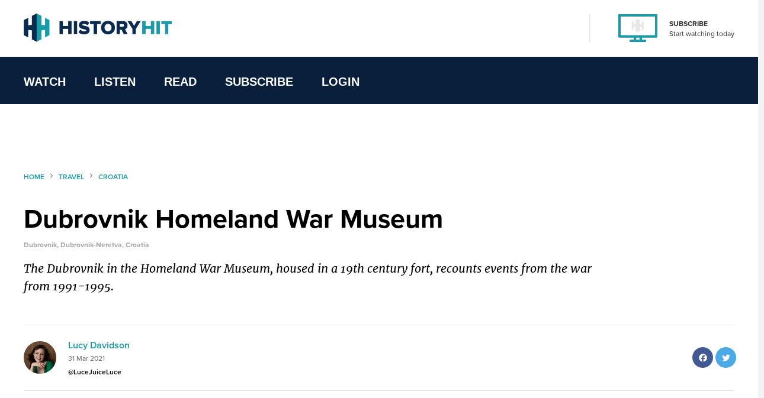

--- FILE ---
content_type: text/html; charset=UTF-8
request_url: https://www.historyhit.com/locations/dubrovnik-homeland-war-museum/
body_size: 14133
content:
<!doctype html>
<html lang="en-GB">
  <head>
    <!-- scout monitoring -->
<meta charset="utf-8">
<meta http-equiv="x-ua-compatible" content="ie=edge">
<meta name="viewport" content="width=device-width, initial-scale=1, shrink-to-fit=no">

<link rel="apple-touch-icon" sizes="57x57" href="/app/themes/history/favicon/apple-icon-57x57.png?x81146">
<link rel="apple-touch-icon" sizes="60x60" href="/app/themes/history/favicon/apple-icon-60x60.png?x81146">
<link rel="apple-touch-icon" sizes="72x72" href="/app/themes/history/favicon/apple-icon-72x72.png?x81146">
<link rel="apple-touch-icon" sizes="76x76" href="/app/themes/history/favicon/apple-icon-76x76.png?x81146">
<link rel="apple-touch-icon" sizes="114x114" href="/app/themes/history/favicon/apple-icon-114x114.png?x81146">
<link rel="apple-touch-icon" sizes="120x120" href="/app/themes/history/favicon/apple-icon-120x120.png?x81146">
<link rel="apple-touch-icon" sizes="144x144" href="/app/themes/history/favicon/apple-icon-144x144.png?x81146">
<link rel="apple-touch-icon" sizes="152x152" href="/app/themes/history/favicon/apple-icon-152x152.png?x81146">
<link rel="apple-touch-icon" sizes="180x180" href="/app/themes/history/favicon/apple-icon-180x180.png?x81146">
<link rel="icon" type="image/png" sizes="192x192"  href="/app/themes/history/favicon/android-icon-192x192.png?x81146">
<link rel="icon" type="image/png" sizes="32x32" href="/app/themes/history/favicon/favicon-32x32.png?x81146">
<link rel="icon" type="image/png" sizes="96x96" href="/app/themes/history/favicon/favicon-96x96.png?x81146">
<link rel="icon" type="image/png" sizes="16x16" href="/app/themes/history/favicon/favicon-16x16.png?x81146">
<link rel="manifest" href="/app/themes/history/favicon/manifest.json?x81146">
<meta name="msapplication-TileColor" content="#ffffff">
<meta name="msapplication-TileImage" content="/app/themes/history/favicon/ms-icon-144x144.png">
<meta name="theme-color" content="#ffffff">

<meta name="facebook-domain-verification" content="65zsb8w69fv8od48tsrgupu874bohx" />

<meta property="og:locale" content="en_GB" />
  <meta property="og:type" content="website" />
  <meta property="og:site_name" content="History Hit" />

  
  
  
  
  

      <meta name="description" content="The Dubrovnik in the Homeland War Museum tells the story of the Croatian War of Independence which was fought between 1991-1995. The museum documents..."/>
  
  
      <meta property="og:title" content="Dubrovnik Homeland War Museum" />
    <meta name="twitter:title" content="Dubrovnik Homeland War Museum" />
  
      <meta property="og:url" content="https://www.historyhit.com/locations/dubrovnik-homeland-war-museum/" />
  
      <meta property="og:description" content="The Dubrovnik in the Homeland War Museum tells the story of the Croatian War of Independence which was fought between 1991-1995. The museum documents..." />
    <meta name="twitter:description" content="The Dubrovnik in the Homeland War Museum tells the story of the Croatian War of Independence which was fought between 1991-1995. The museum documents..." />
  
      <meta property="og:image:width" content="1200" />
    <meta property="og:image:height" content="630" />
    <meta name="twitter:card" content="summary_large_image" />
    <meta property="og:image" content="https://www.historyhit.com/app/uploads/2020/11/Homeland-War-Museum-Dubrovnik-Shuttershock.jpg" />
    <meta name="twitter:image" content="https://www.historyhit.com/app/uploads/2020/11/Homeland-War-Museum-Dubrovnik-Shuttershock.jpg" />
    <meta property="og:image:secure_url" content="https://www.historyhit.com/app/uploads/2020/11/Homeland-War-Museum-Dubrovnik-Shuttershock.jpg" />
  
  
      <script type="application/ld+json">
      {
      "@context": "https://schema.org",
      "@type": "Article",
      "mainEntityOfPage": {
        "@type": "WebPage",
        "@id": "https://www.historyhit.com/locations/dubrovnik-homeland-war-museum/"
      },
      "headline": "Dubrovnik Homeland War Museum",
      "image": "https://www.historyhit.com/app/uploads/2020/11/Homeland-War-Museum-Dubrovnik-Shuttershock.jpg",
      "author": {
        "@type": "Person",
        "name": "Lucy Davidson"
      },
      "publisher": {
         "name": "History Hit",
         "@type": "Organization",
         "logo": {
            "@type": "ImageObject",
            "url": "https://www.historyhit.com/app/uploads/2020/09/Logo_Dark-e1624377321159.png"
         }
      },
      "isAccessibleForFree": "True",
      "hasPart":
        {
        "@type": "WebPageElement",
        "isAccessibleForFree": "True",
        "cssSelector" : ".panel--content"
        }
      }
    </script> 
  
<!--

Structured Data

-->
<script type="application/ld+json">
{
	"@context": "http://schema.org",
	"@type": "Organization",
	"name": "History Hit",
	"image": "https://www.historyhit.com/app/uploads/2020/10/Horizontal_Logo_Light-google-play-store.jpg",
	"logo": "https://historyhit.com/app/uploads/2020/09/Logo_Dark.png",
	"url": "https://historyhit.com",
	"sameAs": ["https://twitter.com/historyhit","https://www.facebook.com/HistoryHit/","https://www.instagram.com/historyhit/"]
}
</script>


<!-- Add map icon url to window so we can use it -->
<script type="text/javascript">
  window.mapIconUrl = "https://www.historyhit.com/app/themes/history/dist/images/map-icon.png";
  window.loginEndpoint = 'https://login.historyhit.com';
  window.prices = {"gbp":{"text":"gbp","symbol":"\u00a3","monthly_per_month":"7.99","yearly_per_year":"59.99","suffix":"","monthly_per_day":"0.26","yearly_per_month":"4.99","yearly_per_day":"0.16"},"eur":{"text":"eur","symbol":"\u20ac","monthly_per_month":"7.99","yearly_per_year":"59.99","suffix":"","monthly_per_day":"0.26","yearly_per_month":"4.99","yearly_per_day":"0.16"},"usd":{"text":"usd","symbol":"$","monthly_per_month":"7.99","yearly_per_year":"59.99","suffix":"USD","monthly_per_day":"0.26","yearly_per_month":"4.99","yearly_per_day":"0.16"},"cad":{"text":"cad","symbol":"$","monthly_per_month":"13.99","yearly_per_year":"99.99","suffix":"CAD","monthly_per_day":"0.46","yearly_per_month":"8.33","yearly_per_day":"0.27"},"aud":{"text":"aud","symbol":"$","monthly_per_month":"15.99","yearly_per_year":"114.99","suffix":"AUD","monthly_per_day":"0.53","yearly_per_month":"9.58","yearly_per_day":"0.31"},"nzd":{"text":"nzd","symbol":"$","monthly_per_month":"15.99","yearly_per_year":"124.99","suffix":"NZD","monthly_per_day":"0.53","yearly_per_month":"10.41","yearly_per_day":"0.34"}};
</script>

<!-- Klaviyo -->
<script async type='text/javascript' src='https://static.klaviyo.com/onsite/js/WYzGFd/klaviyo.js?company_id=WYzGFd'></script>
<script type="text/javascript">
  //Initialize Klaviyo object on page load
  !function(){if(!window.klaviyo){window._klOnsite=window._klOnsite||[];try{window.klaviyo=new Proxy({},{get:function(n,i){return"push"===i?function(){var n;(n=window._klOnsite).push.apply(n,arguments)}:function(){for(var n=arguments.length,o=new Array(n),w=0;w<n;w++)o[w]=arguments[w];var t="function"==typeof o[o.length-1]?o.pop():void 0,e=new Promise((function(n){window._klOnsite.push([i].concat(o,[function(i){t&&t(i),n(i)}]))}));return e}}})}catch(n){window.klaviyo=window.klaviyo||[],window.klaviyo.push=function(){var n;(n=window._klOnsite).push.apply(n,arguments)}}}}();
</script>

<meta name='robots' content='max-image-preview:large' />
<link rel='dns-prefetch' href='//js-eu1.hs-scripts.com' />
<link rel='dns-prefetch' href='//www.historyhit.com' />
<link rel='dns-prefetch' href='//cdn.jsdelivr.net' />
<link rel="stylesheet" href="https://www.historyhit.com/app/cache/minify/c2791.css?x81146" media="all" />

<style id='global-styles-inline-css' type='text/css'>
body{--wp--preset--color--black: #000000;--wp--preset--color--cyan-bluish-gray: #abb8c3;--wp--preset--color--white: #ffffff;--wp--preset--color--pale-pink: #f78da7;--wp--preset--color--vivid-red: #cf2e2e;--wp--preset--color--luminous-vivid-orange: #ff6900;--wp--preset--color--luminous-vivid-amber: #fcb900;--wp--preset--color--light-green-cyan: #7bdcb5;--wp--preset--color--vivid-green-cyan: #00d084;--wp--preset--color--pale-cyan-blue: #8ed1fc;--wp--preset--color--vivid-cyan-blue: #0693e3;--wp--preset--color--vivid-purple: #9b51e0;--wp--preset--gradient--vivid-cyan-blue-to-vivid-purple: linear-gradient(135deg,rgba(6,147,227,1) 0%,rgb(155,81,224) 100%);--wp--preset--gradient--light-green-cyan-to-vivid-green-cyan: linear-gradient(135deg,rgb(122,220,180) 0%,rgb(0,208,130) 100%);--wp--preset--gradient--luminous-vivid-amber-to-luminous-vivid-orange: linear-gradient(135deg,rgba(252,185,0,1) 0%,rgba(255,105,0,1) 100%);--wp--preset--gradient--luminous-vivid-orange-to-vivid-red: linear-gradient(135deg,rgba(255,105,0,1) 0%,rgb(207,46,46) 100%);--wp--preset--gradient--very-light-gray-to-cyan-bluish-gray: linear-gradient(135deg,rgb(238,238,238) 0%,rgb(169,184,195) 100%);--wp--preset--gradient--cool-to-warm-spectrum: linear-gradient(135deg,rgb(74,234,220) 0%,rgb(151,120,209) 20%,rgb(207,42,186) 40%,rgb(238,44,130) 60%,rgb(251,105,98) 80%,rgb(254,248,76) 100%);--wp--preset--gradient--blush-light-purple: linear-gradient(135deg,rgb(255,206,236) 0%,rgb(152,150,240) 100%);--wp--preset--gradient--blush-bordeaux: linear-gradient(135deg,rgb(254,205,165) 0%,rgb(254,45,45) 50%,rgb(107,0,62) 100%);--wp--preset--gradient--luminous-dusk: linear-gradient(135deg,rgb(255,203,112) 0%,rgb(199,81,192) 50%,rgb(65,88,208) 100%);--wp--preset--gradient--pale-ocean: linear-gradient(135deg,rgb(255,245,203) 0%,rgb(182,227,212) 50%,rgb(51,167,181) 100%);--wp--preset--gradient--electric-grass: linear-gradient(135deg,rgb(202,248,128) 0%,rgb(113,206,126) 100%);--wp--preset--gradient--midnight: linear-gradient(135deg,rgb(2,3,129) 0%,rgb(40,116,252) 100%);--wp--preset--duotone--dark-grayscale: url('#wp-duotone-dark-grayscale');--wp--preset--duotone--grayscale: url('#wp-duotone-grayscale');--wp--preset--duotone--purple-yellow: url('#wp-duotone-purple-yellow');--wp--preset--duotone--blue-red: url('#wp-duotone-blue-red');--wp--preset--duotone--midnight: url('#wp-duotone-midnight');--wp--preset--duotone--magenta-yellow: url('#wp-duotone-magenta-yellow');--wp--preset--duotone--purple-green: url('#wp-duotone-purple-green');--wp--preset--duotone--blue-orange: url('#wp-duotone-blue-orange');--wp--preset--font-size--small: 13px;--wp--preset--font-size--medium: 20px;--wp--preset--font-size--large: 36px;--wp--preset--font-size--x-large: 42px;}.has-black-color{color: var(--wp--preset--color--black) !important;}.has-cyan-bluish-gray-color{color: var(--wp--preset--color--cyan-bluish-gray) !important;}.has-white-color{color: var(--wp--preset--color--white) !important;}.has-pale-pink-color{color: var(--wp--preset--color--pale-pink) !important;}.has-vivid-red-color{color: var(--wp--preset--color--vivid-red) !important;}.has-luminous-vivid-orange-color{color: var(--wp--preset--color--luminous-vivid-orange) !important;}.has-luminous-vivid-amber-color{color: var(--wp--preset--color--luminous-vivid-amber) !important;}.has-light-green-cyan-color{color: var(--wp--preset--color--light-green-cyan) !important;}.has-vivid-green-cyan-color{color: var(--wp--preset--color--vivid-green-cyan) !important;}.has-pale-cyan-blue-color{color: var(--wp--preset--color--pale-cyan-blue) !important;}.has-vivid-cyan-blue-color{color: var(--wp--preset--color--vivid-cyan-blue) !important;}.has-vivid-purple-color{color: var(--wp--preset--color--vivid-purple) !important;}.has-black-background-color{background-color: var(--wp--preset--color--black) !important;}.has-cyan-bluish-gray-background-color{background-color: var(--wp--preset--color--cyan-bluish-gray) !important;}.has-white-background-color{background-color: var(--wp--preset--color--white) !important;}.has-pale-pink-background-color{background-color: var(--wp--preset--color--pale-pink) !important;}.has-vivid-red-background-color{background-color: var(--wp--preset--color--vivid-red) !important;}.has-luminous-vivid-orange-background-color{background-color: var(--wp--preset--color--luminous-vivid-orange) !important;}.has-luminous-vivid-amber-background-color{background-color: var(--wp--preset--color--luminous-vivid-amber) !important;}.has-light-green-cyan-background-color{background-color: var(--wp--preset--color--light-green-cyan) !important;}.has-vivid-green-cyan-background-color{background-color: var(--wp--preset--color--vivid-green-cyan) !important;}.has-pale-cyan-blue-background-color{background-color: var(--wp--preset--color--pale-cyan-blue) !important;}.has-vivid-cyan-blue-background-color{background-color: var(--wp--preset--color--vivid-cyan-blue) !important;}.has-vivid-purple-background-color{background-color: var(--wp--preset--color--vivid-purple) !important;}.has-black-border-color{border-color: var(--wp--preset--color--black) !important;}.has-cyan-bluish-gray-border-color{border-color: var(--wp--preset--color--cyan-bluish-gray) !important;}.has-white-border-color{border-color: var(--wp--preset--color--white) !important;}.has-pale-pink-border-color{border-color: var(--wp--preset--color--pale-pink) !important;}.has-vivid-red-border-color{border-color: var(--wp--preset--color--vivid-red) !important;}.has-luminous-vivid-orange-border-color{border-color: var(--wp--preset--color--luminous-vivid-orange) !important;}.has-luminous-vivid-amber-border-color{border-color: var(--wp--preset--color--luminous-vivid-amber) !important;}.has-light-green-cyan-border-color{border-color: var(--wp--preset--color--light-green-cyan) !important;}.has-vivid-green-cyan-border-color{border-color: var(--wp--preset--color--vivid-green-cyan) !important;}.has-pale-cyan-blue-border-color{border-color: var(--wp--preset--color--pale-cyan-blue) !important;}.has-vivid-cyan-blue-border-color{border-color: var(--wp--preset--color--vivid-cyan-blue) !important;}.has-vivid-purple-border-color{border-color: var(--wp--preset--color--vivid-purple) !important;}.has-vivid-cyan-blue-to-vivid-purple-gradient-background{background: var(--wp--preset--gradient--vivid-cyan-blue-to-vivid-purple) !important;}.has-light-green-cyan-to-vivid-green-cyan-gradient-background{background: var(--wp--preset--gradient--light-green-cyan-to-vivid-green-cyan) !important;}.has-luminous-vivid-amber-to-luminous-vivid-orange-gradient-background{background: var(--wp--preset--gradient--luminous-vivid-amber-to-luminous-vivid-orange) !important;}.has-luminous-vivid-orange-to-vivid-red-gradient-background{background: var(--wp--preset--gradient--luminous-vivid-orange-to-vivid-red) !important;}.has-very-light-gray-to-cyan-bluish-gray-gradient-background{background: var(--wp--preset--gradient--very-light-gray-to-cyan-bluish-gray) !important;}.has-cool-to-warm-spectrum-gradient-background{background: var(--wp--preset--gradient--cool-to-warm-spectrum) !important;}.has-blush-light-purple-gradient-background{background: var(--wp--preset--gradient--blush-light-purple) !important;}.has-blush-bordeaux-gradient-background{background: var(--wp--preset--gradient--blush-bordeaux) !important;}.has-luminous-dusk-gradient-background{background: var(--wp--preset--gradient--luminous-dusk) !important;}.has-pale-ocean-gradient-background{background: var(--wp--preset--gradient--pale-ocean) !important;}.has-electric-grass-gradient-background{background: var(--wp--preset--gradient--electric-grass) !important;}.has-midnight-gradient-background{background: var(--wp--preset--gradient--midnight) !important;}.has-small-font-size{font-size: var(--wp--preset--font-size--small) !important;}.has-medium-font-size{font-size: var(--wp--preset--font-size--medium) !important;}.has-large-font-size{font-size: var(--wp--preset--font-size--large) !important;}.has-x-large-font-size{font-size: var(--wp--preset--font-size--x-large) !important;}
</style>
<link rel="stylesheet" href="https://www.historyhit.com/app/cache/minify/53dc8.css?x81146" media="all" />

<link rel='stylesheet' id='select2-css'  href='https://cdn.jsdelivr.net/npm/select2@4.1.0-rc.0/dist/css/select2.min.css?ver=5.9.9' type='text/css' media='all' />
<link rel="https://api.w.org/" href="https://www.historyhit.com/wp-json/" /><link rel="alternate" type="application/json" href="https://www.historyhit.com/wp-json/wp/v2/sites/5146766" /><link rel="EditURI" type="application/rsd+xml" title="RSD" href="https://www.historyhit.com/wp/xmlrpc.php?rsd" />
<link rel="wlwmanifest" type="application/wlwmanifest+xml" href="https://www.historyhit.com/wp/wp-includes/wlwmanifest.xml" /> 
<meta name="generator" content="WordPress 5.9.9" />
<link rel="canonical" href="https://www.historyhit.com/locations/dubrovnik-homeland-war-museum/" />
<link rel='shortlink' href='https://www.historyhit.com/?p=5146766' />
<link rel="alternate" type="application/json+oembed" href="https://www.historyhit.com/wp-json/oembed/1.0/embed?url=https%3A%2F%2Fwww.historyhit.com%2Flocations%2Fdubrovnik-homeland-war-museum%2F" />
<link rel="alternate" type="text/xml+oembed" href="https://www.historyhit.com/wp-json/oembed/1.0/embed?url=https%3A%2F%2Fwww.historyhit.com%2Flocations%2Fdubrovnik-homeland-war-museum%2F&#038;format=xml" />
<meta name="google-site-verification" content="c2OSq0I-RSSK_czn5-DkMj15jbaQ79JrhYCX2I9i4V8" />


<!-- Google Tag Manager -->
<script>(function(w,d,s,l,i){w[l]=w[l]||[];w[l].push({'gtm.start':
new Date().getTime(),event:'gtm.js'});var f=d.getElementsByTagName(s)[0],
j=d.createElement(s),dl=l!='dataLayer'?'&l='+l:'';j.async=true;j.src=
'https://www.googletagmanager.com/gtm.js?id='+i+dl;f.parentNode.insertBefore(j,f);
})(window,document,'script','dataLayer','GTM-5PS3ZL3');</script>
<!-- End Google Tag Manager -->

<!-- Google Tag Manager (noscript) -->
<noscript><iframe src="https://www.googletagmanager.com/ns.html?id=GTM-5J69TQ9" height="0" width="0" style="display:none;visibility:hidden"></iframe></noscript>
<!-- End Google Tag Manager (noscript) -->
<noscript><img height="1" width="1" style="display:none"
   src="https://www.facebook.com/tr?id=1880852418846118&ev=PageView&noscript=1"
  /></noscript>
<script src="//static.ads-twitter.com/oct.js" type="text/javascript"></script>
<script type="text/javascript">twttr.conversion.trackPid('o8y4d', { tw_sale_amount: 0, tw_order_quantity: 0 });</script>
<noscript>
<img height="1" width="1" style="display:none;" alt="" src="https://analytics.twitter.com/i/adsct?txn_id=o8y4d&p_id=Twitter&tw_sale_amount=0&tw_order_quantity=0" />
<img height="1" width="1" style="display:none;" alt="" src="//t.co/i/adsct?txn_id=o8y4d&p_id=Twitter&tw_sale_amount=0&tw_order_quantity=0" />
</noscript>
<!-- Hotjar Tracking Code for https://historyhit.com/ -->
<script>
    (function(h,o,t,j,a,r){
        h.hj=h.hj||function(){(h.hj.q=h.hj.q||[]).push(arguments)};
        h._hjSettings={hjid:2758242,hjsv:6};
        a=o.getElementsByTagName('head')[0];
        r=o.createElement('script');r.async=1;
        r.src=t+h._hjSettings.hjid+j+h._hjSettings.hjsv;
        a.appendChild(r);
    })(window,document,'https://static.hotjar.com/c/hotjar-','.js?sv=');
</script>			<!-- DO NOT COPY THIS SNIPPET! Start of Page Analytics Tracking for HubSpot WordPress plugin v11.0.32-->
			<script class="hsq-set-content-id" data-content-id="blog-post">
				var _hsq = _hsq || [];
				_hsq.push(["setContentType", "blog-post"]);
			</script>
			<!-- DO NOT COPY THIS SNIPPET! End of Page Analytics Tracking for HubSpot WordPress plugin -->
			<!-- Stream WordPress user activity plugin v4.0.0 -->
<title>Dubrovnik Homeland War Museum - History and Facts | History Hit</title>
		<style type="text/css" id="wp-custom-css">
			.widget.nav_menu-2 .widget__header span:first-of-type {
	font-weight: 700!important;
	color: #0b2b4f;
}

.widget.nav_menu-2 .widget__header span:last-of-type {
	color: #199ba7!important;
}

.fw__title label, .fw__name-search label{
    color: #4999a6;
}

.fw__cta{
	border:1px solid #4999a6;
}

.fw__cta:hover {
    background-color: #4999a6 !important;
}		</style>
		


<script>(function(w,d,s,l,i){w[l]=w[l]||[];w[l].push({'gtm.start':
      new Date().getTime(),event:'gtm.js'});var f=d.getElementsByTagName(s)[0],
    j=d.createElement(s),dl=l!='dataLayer'?'&l='+l:'';j.async=true;j.src=
    'https://www.googletagmanager.com/gtm.js?id='+i+dl;f.parentNode.insertBefore(j,f);
  })(window,document,'script','dataLayer','GTM-5PS3ZL3');</script>
      </head>
  <body class="sites-template-default single single-sites postid-5146766 dubrovnik-homeland-war-museum app-data index-data singular-data single-data single-sites-data single-sites-dubrovnik-homeland-war-museum-data">
    
    <noscript><iframe src="https://www.googletagmanager.com/ns.html?id=GTM-5PS3ZL3"
                      height="0" width="0" style="display:none;visibility:hidden"></iframe></noscript>

        <header>
  <div class="nav-promo">
    <div class="mega-menu__flex nav-promo__flex">
      <div class="nav-promo__logo">
        <a href="https://www.historyhit.com/"><img src="https://www.historyhit.com/app/uploads/2020/09/Logo_Dark-e1624377321159.png?x81146" alt="History Hit" class="img-fluid"></a>
      </div>
      <div class="nav-promo__wrap">
                  <div class="nav-promo__item --show-mobile">
                          <div class="nav-promo__item__icon">
                                  <a href="https://www.historyhit.com/sign-up/?utm_source=AboveNav&amp;utm_medium=COM&amp;utm_campaign=homepage" target="_blank">
                    <img src="https://www.historyhit.com/app/uploads/2021/11/subscribe-icon.png?x81146" alt="">
                  </a>
                              </div>
                        <div class="nav-promo__item__content">
                              <h5 class="nav-promo__item__header">
                                      <a href="https://www.historyhit.com/sign-up/?utm_source=AboveNav&amp;utm_medium=COM&amp;utm_campaign=homepage" target="_blank">
                                    SUBSCRIBE
                  </a>
                </h5>
                                                              <a href="https://www.historyhit.com/sign-up/?utm_source=AboveNav&amp;utm_medium=COM&amp;utm_campaign=homepage" target="_blank">
                                  <p>Start watching today</p>
                </a>
                          </div>
          </div>
              </div>
    </div>
  </div>
  <div class="mega-menu">
    <div class="mega-menu__flex">
      <nav class="mega-menu__nav">
        <ul class="mega-menu__items">
                      <li class="mega-menu__item mega-menu__item--shown-on-mobile">
              <a href="https://access.historyhit.com/browse?utm_source=MainNav&amp;utm_medium=COM" target="_blank">Watch</a>
              <button class="mega-menu__mobile-dropdown" type="button" data-toggles="watch">
                <i class="fas fa-caret-down"></i><i class="fas fa-caret-up"></i>
              </button>

              <!--

              Panel

              -->
                              <div class="mega-menu__panel" data-toggled-by="watch">
                                      <!--

                    Left Column

                    -->
                    <div class="mega-menu__left-column">
                      <div class="mega-menu__sub-nav">
                        <ul class="mega-menu__sub-items">
                                                                                    <li class="mega-menu__sub-item ">
                                <a href="https://access.historyhit.com/ancient-history?utm_source=MainNav&amp;utm_medium=COM" target=""><span>Ancient</span></a>

                                                              </li>
                                                          <li class="mega-menu__sub-item ">
                                <a href="https://access.historyhit.com/medieval-history?utm_source=MainNav&amp;utm_medium=COM" target=""><span>Medieval</span></a>

                                                              </li>
                                                          <li class="mega-menu__sub-item ">
                                <a href="https://access.historyhit.com/early-modern-history?utm_source=MainNav&amp;utm_medium=COM" target=""><span>Early Modern</span></a>

                                                              </li>
                                                          <li class="mega-menu__sub-item ">
                                <a href="https://access.historyhit.com/history-and-revolutions?utm_source=MainNav&amp;utm_medium=COM" target=""><span>Revolutions</span></a>

                                                              </li>
                                                          <li class="mega-menu__sub-item ">
                                <a href="https://access.historyhit.com/20th-century?utm_source=MainNav&amp;utm_medium=COM" target=""><span>20th Century</span></a>

                                                              </li>
                                                                              </ul>
                      </div>
                    </div>

                    <!--

                    Right Column

                    -->
                    <div class="mega-menu__right-column">
                      <div class="mega-menu__right-column-swiper-container swiper-container" style="visibility:hidden;">
                        <div class="mega-menu__right-column-swiper-wrapper swiper-wrapper">
                                                      <article class="mega-menu__featured-item mega-menu__featured-item--article swiper-slide">
                              <!-- Image -->
                                                              <a href = "https://www.historyhit.com/programmes/witchmen-witch-trials-in-the-land-of-fire-ice/" class="" target="_self">

<img
                                                                        src="https://www.historyhit.com/app/uploads/bis-images/5205623/dd21c934-6191-4e49-ac9f-ecd8fab5fdc5-scaled-273x150-f50_50.jpg?x81146"
                                    class="no-lazy" />

  </a>
                              
                              <!-- Title -->
                                                              <h1>
                                  <a href = "https://www.historyhit.com/programmes/witchmen-witch-trials-in-the-land-of-fire-ice/" class="" target="_self">

Witchmen: Witch Trials in the Land of Fire &amp; Ice

  </a>
                                </h1>
                                                          </article>
                                                      <article class="mega-menu__featured-item mega-menu__featured-item--article swiper-slide">
                              <!-- Image -->
                                                              <a href = "https://www.historyhit.com/programmes/the-ashmolean-up-close-memento-mori/" class="" target="_self">

<img
                                                                        src="https://www.historyhit.com/app/uploads/bis-images/5205604/3d4f5764-78f7-443d-860b-21da4d47bf1b-scaled-273x150-f50_50.jpg?x81146"
                                    class="no-lazy" />

  </a>
                              
                              <!-- Title -->
                                                              <h1>
                                  <a href = "https://www.historyhit.com/programmes/the-ashmolean-up-close-memento-mori/" class="" target="_self">

The Ashmolean Up Close: Memento Mori

  </a>
                                </h1>
                                                          </article>
                                                      <article class="mega-menu__featured-item mega-menu__featured-item--article swiper-slide">
                              <!-- Image -->
                                                              <a href = "https://www.historyhit.com/programmes/death-in-the-parsonage-the-brontes/" class="" target="_self">

<img
                                                                        src="https://www.historyhit.com/app/uploads/bis-images/5205581/1cc80777-b874-48c3-bb3a-e3c765f3313d-scaled-273x150-f50_50.jpg?x81146"
                                    class="no-lazy" />

  </a>
                              
                              <!-- Title -->
                                                              <h1>
                                  <a href = "https://www.historyhit.com/programmes/death-in-the-parsonage-the-brontes/" class="" target="_self">

Death in the Parsonage: The Brontes

  </a>
                                </h1>
                                                          </article>
                                                      <article class="mega-menu__featured-item mega-menu__featured-item--article swiper-slide">
                              <!-- Image -->
                                                              <a href = "https://www.historyhit.com/programmes/the-ashmolean-up-close-king-alfreds-jewel/" class="" target="_self">

<img
                                                                        src="https://www.historyhit.com/app/uploads/bis-images/5205673/cecc6160-e94c-40c0-a9ae-ff9dcdfc116e-scaled-273x150-f50_50.jpg?x81146"
                                    class="no-lazy" />

  </a>
                              
                              <!-- Title -->
                                                              <h1>
                                  <a href = "https://www.historyhit.com/programmes/the-ashmolean-up-close-king-alfreds-jewel/" class="" target="_self">

The Ashmolean Up Close: King Alfred&#8217;s Jewel

  </a>
                                </h1>
                                                          </article>
                                                      <article class="mega-menu__featured-item mega-menu__featured-item--article swiper-slide">
                              <!-- Image -->
                                                              <a href = "https://www.historyhit.com/programmes/what-if-the-gunpowder-plot-succeeded-not-just-the-tudors-lates/" class="" target="_self">

<img
                                                                        src="https://www.historyhit.com/app/uploads/bis-images/5205658/bc97efdd-6375-4db1-bdd9-294f7e5b87e4-scaled-273x150-f50_50.jpg?x81146"
                                    class="no-lazy" />

  </a>
                              
                              <!-- Title -->
                                                              <h1>
                                  <a href = "https://www.historyhit.com/programmes/what-if-the-gunpowder-plot-succeeded-not-just-the-tudors-lates/" class="" target="_self">

What if the Gunpowder Plot Succeeded? Not Just The Tudors&#8230;Lates

  </a>
                                </h1>
                                                          </article>
                                                      <article class="mega-menu__featured-item mega-menu__featured-item--article swiper-slide">
                              <!-- Image -->
                                                              <a href = "https://www.historyhit.com/programmes/scotlands-silver-hoard-the-traprain-treasure/" class="" target="_self">

<img
                                                                        src="https://www.historyhit.com/app/uploads/bis-images/5205550/The-Traprain-Treasure-scaled-273x150-f50_50.jpg?x81146"
                                    class="no-lazy" />

  </a>
                              
                              <!-- Title -->
                                                              <h1>
                                  <a href = "https://www.historyhit.com/programmes/scotlands-silver-hoard-the-traprain-treasure/" class="" target="_self">

Scotland&#8217;s Silver Hoard: The Traprain Treasure

  </a>
                                </h1>
                                                          </article>
                                                  </div>
                      </div>
                    </div>
                  
                                  </div>
                          </li>
                      <li class="mega-menu__item ">
              <a href="/podcasts/" target="">Listen</a>
              <button class="mega-menu__mobile-dropdown" type="button" data-toggles="listen">
                <i class="fas fa-caret-down"></i><i class="fas fa-caret-up"></i>
              </button>

              <!--

              Panel

              -->
                              <div class="mega-menu__panel" data-toggled-by="listen">
                  
                                      <!--

                    One Column

                    -->
                    <div class="mega-menu__one-column">
                      <div class="mega-menu__one-column-container">
                        <div class="mega-menu__one-column-swiper-container swiper-container" style="visibility:hidden;">
                          <div class="mega-menu__one-column-swiper-wrapper swiper-wrapper">
                            
                              <article class="mega-menu__featured-item mega-menu__featured-item--podcast swiper-slide">
                                <!-- Image -->
                                                                  <a href = "https://lnkfi.re/DSHH" class="" target="_self">

<img
                                                                            src="https://www.historyhit.com/app/uploads/bis-images/5203745/DSHH-New_Podcast_1080x1080-228x228-f50_50.jpg?x81146"
                                      class="no-lazy" />

  </a>
                                
                              <!-- Title -->
                                                              </article>
                            
                              <article class="mega-menu__featured-item mega-menu__featured-item--podcast swiper-slide">
                                <!-- Image -->
                                                                  <a href = "https://lnkfi.re/nGz5lS" class="" target="_self">

<img
                                                                            src="https://www.historyhit.com/app/uploads/bis-images/5200819/TheAncients_Podcast_1080x1080-330kb-228x228-f50_50.jpg?x81146"
                                      class="no-lazy" />

  </a>
                                
                              <!-- Title -->
                                                              </article>
                            
                              <article class="mega-menu__featured-item mega-menu__featured-item--podcast swiper-slide">
                                <!-- Image -->
                                                                  <a href = "https://lnkfi.re/rzjPMB" class="" target="_self">

<img
                                                                            src="https://www.historyhit.com/app/uploads/bis-images/5201983/Gone-Medieval-1920x1920-200KB-228x228-f50_50.jpg?x81146"
                                      class="no-lazy" />

  </a>
                                
                              <!-- Title -->
                                                              </article>
                            
                              <article class="mega-menu__featured-item mega-menu__featured-item--podcast swiper-slide">
                                <!-- Image -->
                                                                  <a href = "https://lnkfi.re/NJTT" class="" target="_self">

<img
                                                                            src="https://www.historyhit.com/app/uploads/bis-images/5157048/Not-Just-the-Tudors_Square-750-228x228-f50_50.jpg?x81146"
                                      class="no-lazy" />

  </a>
                                
                              <!-- Title -->
                                                              </article>
                            
                              <article class="mega-menu__featured-item mega-menu__featured-item--podcast swiper-slide">
                                <!-- Image -->
                                                                  <a href = "https://lnkfi.re/btx" class="" target="_self">

<img
                                                                            src="https://www.historyhit.com/app/uploads/bis-images/5205587/ListenersChoiceBTS-Update_Podcast_3000x3000-scaled-228x228-f50_50.jpg?x81146"
                                      class="no-lazy" />

  </a>
                                
                              <!-- Title -->
                                                              </article>
                            
                              <article class="mega-menu__featured-item mega-menu__featured-item--podcast swiper-slide">
                                <!-- Image -->
                                                                  <a href = "https://lnkfi.re/AMHH" class="" target="_self">

<img
                                                                            src="https://www.historyhit.com/app/uploads/bis-images/5190615/AmericanHistoryHit_BrandImage_1920x1080-1-228x228-f50_50.jpeg?x81146"
                                      class="no-lazy" />

  </a>
                                
                              <!-- Title -->
                                                              </article>
                            
                              <article class="mega-menu__featured-item mega-menu__featured-item--podcast swiper-slide">
                                <!-- Image -->
                                                                  <a href = "https://pod.link/1705694900" class="" target="_self">

<img
                                                                            src="https://www.historyhit.com/app/uploads/bis-images/5202324/1697189407518-228x228-f50_50.jpg?x81146"
                                      class="no-lazy" />

  </a>
                                
                              <!-- Title -->
                                                              </article>
                            
                              <article class="mega-menu__featured-item mega-menu__featured-item--podcast swiper-slide">
                                <!-- Image -->
                                                                  <a href = "https://lnkfi.re/1YFL0t" class="" target="_self">

<img
                                                                            src="https://www.historyhit.com/app/uploads/bis-images/5204648/EOH-3000x3000-1-scaled-228x228-f50_50.jpg?x81146"
                                      class="no-lazy" />

  </a>
                                
                              <!-- Title -->
                                                              </article>
                            
                              <article class="mega-menu__featured-item mega-menu__featured-item--podcast swiper-slide">
                                <!-- Image -->
                                                                  <a href = "https://podfollow.com/the-world-wars" class="" target="_self">

<img
                                                                            src="https://www.historyhit.com/app/uploads/bis-images/5157240/World-Wars-228x228-f50_50.png?x81146"
                                      class="no-lazy" />

  </a>
                                
                              <!-- Title -->
                                                              </article>
                            
                              <article class="mega-menu__featured-item mega-menu__featured-item--podcast swiper-slide">
                                <!-- Image -->
                                                                  <a href = "https://podfollow.com/patented-history-of-inventions" class="" target="_self">

<img
                                                                            src="https://www.historyhit.com/app/uploads/bis-images/5183354/PatentedTHUMB-1-228x228-f50_50.jpg?x81146"
                                      class="no-lazy" />

  </a>
                                
                              <!-- Title -->
                                                              </article>
                                                      </div>
                        </div>
                        <div class="mega-menu__one-column-swiper-button swiper-button-prev"><i class="fal fa-angle-left"></i></div>
                        <div class="mega-menu__one-column-swiper-button swiper-button-next"><i class="fal fa-angle-right"></i></div>
                      </div>
                    </div>
                                  </div>
                          </li>
                      <li class="mega-menu__item mega-menu__item--shown-on-mobile">
              <a href="/articles" target="_blank">Read</a>
              <button class="mega-menu__mobile-dropdown" type="button" data-toggles="read">
                <i class="fas fa-caret-down"></i><i class="fas fa-caret-up"></i>
              </button>

              <!--

              Panel

              -->
                              <div class="mega-menu__panel" data-toggled-by="read">
                                      <!--

                    Left Column

                    -->
                    <div class="mega-menu__left-column">
                      <div class="mega-menu__sub-nav">
                        <ul class="mega-menu__sub-items">
                                                                                    <li class="mega-menu__sub-item ">
                                <a href="https://www.historyhit.com/articles/news/" target=""><span>Most Recent</span></a>

                                                              </li>
                                                          <li class="mega-menu__sub-item ">
                                <a href="https://www.historyhit.com/articles/" target=""><span>History</span></a>

                                                              </li>
                                                          <li class="mega-menu__sub-item ">
                                <a href="https://www.historyhit.com/travel/" target=""><span>Travel</span></a>

                                                              </li>
                                                          <li class="mega-menu__sub-item ">
                                <a href="https://www.historyhit.com/gaming/" target=""><span>Gaming</span></a>

                                                              </li>
                                                          <li class="mega-menu__sub-item ">
                                <a href="https://www.historyhit.com/culture/" target=""><span>Culture</span></a>

                                                              </li>
                                                                              </ul>
                      </div>
                    </div>

                    <!--

                    Right Column

                    -->
                    <div class="mega-menu__right-column">
                      <div class="mega-menu__right-column-swiper-container swiper-container" style="visibility:hidden;">
                        <div class="mega-menu__right-column-swiper-wrapper swiper-wrapper">
                                                      <article class="mega-menu__featured-item mega-menu__featured-item--article swiper-slide">
                              <!-- Image -->
                                                              <a href = "https://www.historyhit.com/the-unique-horror-of-icelands-witch-hunts/" class="" target="_self">

<img
                                                                        src="https://www.historyhit.com/app/uploads/bis-images/5205636/Dr-Kate-Lister-in-Iceland-profile-273x150-f50_50.jpg?x81146"
                                    class="no-lazy" />

  </a>
                              
                              <!-- Title -->
                                                              <h1>
                                  <a href = "https://www.historyhit.com/the-unique-horror-of-icelands-witch-hunts/" class="" target="_self">

The Unique Horror of Iceland’s Witch Hunts

  </a>
                                </h1>
                                                          </article>
                                                      <article class="mega-menu__featured-item mega-menu__featured-item--article swiper-slide">
                              <!-- Image -->
                                                              <a href = "https://www.historyhit.com/the-wealth-and-humility-of-memento-mori/" class="" target="_self">

<img
                                                                        src="https://www.historyhit.com/app/uploads/bis-images/5205599/Ashmolean-Memento-Mori-Suzannah-and-Matthew-273x150-f50_50.jpg?x81146"
                                    class="no-lazy" />

  </a>
                              
                              <!-- Title -->
                                                              <h1>
                                  <a href = "https://www.historyhit.com/the-wealth-and-humility-of-memento-mori/" class="" target="_self">

The Wealth and Humility of Memento Mori

  </a>
                                </h1>
                                                          </article>
                                                      <article class="mega-menu__featured-item mega-menu__featured-item--article swiper-slide">
                              <!-- Image -->
                                                              <a href = "https://www.historyhit.com/death-and-genius-how-tragedy-forged-the-brontes/" class="" target="_self">

<img
                                                                        src="https://www.historyhit.com/app/uploads/bis-images/5205577/Brontes-production-shot-presenters-by-moors-273x150-f50_50.jpg?x81146"
                                    class="no-lazy" />

  </a>
                              
                              <!-- Title -->
                                                              <h1>
                                  <a href = "https://www.historyhit.com/death-and-genius-how-tragedy-forged-the-brontes/" class="" target="_self">

Death and Genius: How Tragedy Forged the Brontës

  </a>
                                </h1>
                                                          </article>
                                                      <article class="mega-menu__featured-item mega-menu__featured-item--article swiper-slide">
                              <!-- Image -->
                                                              <a href = "https://www.historyhit.com/unlocking-the-secrets-of-alfred-the-great/" class="" target="_self">

<img
                                                                        src="https://www.historyhit.com/app/uploads/bis-images/5205682/Ashmolean-Dan-Snow-with-Dr-Xa-Sturgis-273x150-f50_50.jpg?x81146"
                                    class="no-lazy" />

  </a>
                              
                              <!-- Title -->
                                                              <h1>
                                  <a href = "https://www.historyhit.com/unlocking-the-secrets-of-alfred-the-great/" class="" target="_self">

Unlocking the Secrets of Alfred the Great

  </a>
                                </h1>
                                                          </article>
                                                      <article class="mega-menu__featured-item mega-menu__featured-item--article swiper-slide">
                              <!-- Image -->
                                                              <a href = "https://www.historyhit.com/the-powder-plot-triumphs-an-alternate-history-of-1605/" class="" target="_self">

<img
                                                                        src="https://www.historyhit.com/app/uploads/bis-images/5205662/NJTT-Lates-Gunpowder-Plot-Suzannah-Lipscomb-273x150-f50_50.jpg?x81146"
                                    class="no-lazy" />

  </a>
                              
                              <!-- Title -->
                                                              <h1>
                                  <a href = "https://www.historyhit.com/the-powder-plot-triumphs-an-alternate-history-of-1605/" class="" target="_self">

The Powder Plot Triumphs: An Alternate History of 1605

  </a>
                                </h1>
                                                          </article>
                                                      <article class="mega-menu__featured-item mega-menu__featured-item--article swiper-slide">
                              <!-- Image -->
                                                              <a href = "https://www.historyhit.com/beyond-the-frontier-unearthing-the-secrets-of-scotlands-silver-hoard/" class="" target="_self">

<img
                                                                        src="https://www.historyhit.com/app/uploads/bis-images/5205553/Tristan-with-Traprain-Treasure-273x150-f50_50.jpg?x81146"
                                    class="no-lazy" />

  </a>
                              
                              <!-- Title -->
                                                              <h1>
                                  <a href = "https://www.historyhit.com/beyond-the-frontier-unearthing-the-secrets-of-scotlands-silver-hoard/" class="" target="_self">

Beyond the Frontier: Unearthing the Secrets of Scotland’s Roman Hoard

  </a>
                                </h1>
                                                          </article>
                                                  </div>
                      </div>
                    </div>
                  
                                  </div>
                          </li>
                      <li class="mega-menu__item mega-menu__item--shown-on-mobile">
              <a href="https://www.historyhit.com/sign-up/?utm_source=mainnav&amp;utm_medium=website&amp;utm_campaign=subscription/" target="">Subscribe</a>
              <button class="mega-menu__mobile-dropdown" type="button" data-toggles="subscribe">
                <i class="fas fa-caret-down"></i><i class="fas fa-caret-up"></i>
              </button>

              <!--

              Panel

              -->
                          </li>
                      <li class="mega-menu__item ">
              <a href="https://authenticate.historyhit.com/u/login?state=hKFo2SBJUktaZ2x6Wk4xd003LUR0T2Y2d3ZWLUQ2YmkzenNNRqFur3VuaXZlcnNhbC1sb2dpbqN0aWTZIFhMamxTdXQwZ1ZCMzZCdTFxakFCbjlWZjBhSTR6S0tEo2NpZNkgZ0xhUGU1OVo5clBpc0hheTJoWnN3TFFvVkRWd2pwUDA" target="_blank">Login</a>
              <button class="mega-menu__mobile-dropdown" type="button" data-toggles="login">
                <i class="fas fa-caret-down"></i><i class="fas fa-caret-up"></i>
              </button>

              <!--

              Panel

              -->
                          </li>
          
          <li class="mega-menu__item mega-menu__item--shown-on-mobile mega-menu__item--hidden-on-desktop">
            <button class="mega-menu__mobile-dropdown" type="button" data-toggles="more">
              <span>More</span><i class="fas fa-caret-down"></i><i class="fas fa-caret-up"></i>
            </button>


            <div class="mega-menu__panel" data-toggled-by="more">
              <!--

              Left Column

              -->
              <div class="mega-menu__left-column">
                <div class="mega-menu__sub-nav">
                  <ul class="mega-menu__sub-items">
                                                                                                            <li class="mega-menu__sub-item">
                          <a href="/podcasts/" target=""><span>Listen</span></a>

                                                  </li>
                                                                                                                                                                            <li class="mega-menu__sub-item">
                          <a href="https://authenticate.historyhit.com/u/login?state=hKFo2SBJUktaZ2x6Wk4xd003LUR0T2Y2d3ZWLUQ2YmkzenNNRqFur3VuaXZlcnNhbC1sb2dpbqN0aWTZIFhMamxTdXQwZ1ZCMzZCdTFxakFCbjlWZjBhSTR6S0tEo2NpZNkgZ0xhUGU1OVo5clBpc0hheTJoWnN3TFFvVkRWd2pwUDA" target="_blank"><span>Login</span></a>

                                                      <button class="mega-menu__sub-mobile-dropdown" type="button" data-toggles="login">
                              <i class="fas fa-caret-down"></i><i class="fas fa-caret-up"></i>
                            </button>

                            <ul class="mega-menu__sub-sub-items" data-toggled-by="login">
                                                              <li class="mega-menu__sub-sub-item">
                                  <a href="/culture-category/art/" target=""><span>Art</span></a>
                                </li>
                                                              <li class="mega-menu__sub-sub-item">
                                  <a href="/culture-category/books/" target=""><span>Books</span></a>
                                </li>
                                                              <li class="mega-menu__sub-sub-item">
                                  <a href="/culture-category/film/" target=""><span>Film</span></a>
                                </li>
                                                              <li class="mega-menu__sub-sub-item">
                                  <a href="/culture-category/music/" target=""><span>Music</span></a>
                                </li>
                                                              <li class="mega-menu__sub-sub-item">
                                  <a href="/gaming" target=""><span>Gaming</span></a>
                                </li>
                                                          </ul>
                                                  </li>
                                          
                    <li class="mega-menu__sub-item" data-logged-in style="display: none;">
                      <a href="/dashboard"><span>My Account</span></a>
                    </li>

                    <li class="mega-menu__sub-item" data-logged-out style="display: none;">
                      <a href="https://login.historyhit.com/sso/login"><span>Login</span></a>
                    </li>

                    <li class="mega-menu__sub-item" data-logged-in-no-subscription-audio data-logged-out style="display: none;">
                      <a href="/dashboard"><span>Subscribe</span></a>
                    </li>

                    <li class="mega-menu__sub-item mega-menu__sub-item--logout" data-logged-in style="display: none;">
                      <i class="far fa-sign-out"></i></i>&nbsp;&nbsp;<a href="https://login.historyhit.com/sso/logout"><span>Logout</span></a>
                    </li>
                  </ul>
                </div>
              </div>
            </div>
          </li>
        </ul>
      </nav>

      <div class="mega-menu__login">
        <ul class="mega-menu__items">
          <!-- Logged in -->
          <li class="mega-menu__item" data-logged-in style="display: none;">
            <a href="/dashboard">My Account</a>
          </li>

          <!-- Logged Out -->
          
        </ul>
      </div>
    </div>
  </div>
</header>

    <main class="main" style="position: relative;">
             <article class="special-post-- post-5146766 sites type-sites status-publish has-post-thumbnail hentry category-twentieth-century prominence-3-popular-places country-croatia site_category-fort">
  <div class="container">
    
    <header class="post-header">
  <div class="post-header__row">
    
    <div class="post-header__top">
      <div class="breadcrumbs">
    <ol itemscope itemtype="https://schema.org/BreadcrumbList">
              <li itemprop="itemListElement" itemscope
            itemtype="https://schema.org/ListItem">
          <a itemprop="item" href="https://www.historyhit.com">
            <span itemprop="name">Home</span></a>
          <meta itemprop="position" content="1" />
        </li>

                  <i class="fal fa-chevron-right"></i>
                      <li itemprop="itemListElement" itemscope
            itemtype="https://schema.org/ListItem">
          <a itemprop="item" href="https://www.historyhit.com/guides">
            <span itemprop="name">Travel</span></a>
          <meta itemprop="position" content="2" />
        </li>

                  <i class="fal fa-chevron-right"></i>
                      <li itemprop="itemListElement" itemscope
            itemtype="https://schema.org/ListItem">
          <a itemprop="item" href="https://www.historyhit.com/country/croatia/">
            <span itemprop="name">Croatia</span></a>
          <meta itemprop="position" content="3" />
        </li>

                  </ol>
  </div>
                        <h1>Dubrovnik Homeland War Museum</h1>
      <p class="post-header__subtitle">Dubrovnik, Dubrovnik-Neretva, Croatia</p>
              <h4 class="article__intro">The Dubrovnik in the Homeland War Museum, housed in a 19th century fort, recounts events from the war from 1991-1995.</h4>
    </div>

    
    <div class="post-header__bottom-wrapper">
      <div class="post-header__bottom">
                  <!-- Author -->
          <div class="post-header__author">
            <div class="author">
  <div class="author__left">
          <div class="author__image-wrapper">
        <img src="https://www.historyhit.com/app/uploads/bis-images/5194846/Lucy-Two-scaled-e1668437866367-100x100-f50_50.jpg?x81146" />
      </div>
      </div>
  <div class="author__right">
          <h4 class="author__name">
                  <a href = "https://www.historyhit.com/author/lucy-davidson/" class="author__link" target="_self">

Lucy Davidson

  </a>
              </h4>
              <h5 class="author__date">31 Mar 2021</h5>
              <h5 class="author__social">
        <a href = "https://twitter.com/LuceJuiceLuce" class="author__social-link" target="_blank">

@LuceJuiceLuce

  </a>
      </h5>
              </div>
</div>
          </div>

          <!-- Share -->
          <div class="post-header__share">
            <!-- AddToAny BEGIN -->
            <div class="a2a_kit a2a_kit_size_32 a2a_default_style">
              <a class="a2a_button_facebook"></a>
              <a class="a2a_button_twitter"></a>
            </div>
            <script async src="https://static.addtoany.com/menu/page.js"></script>
            <!-- AddToAny END -->
          </div>
              </div>
    </div>
  </div>
</header>

    
    
    
    <div class="sites-content">
  <div class="sites-content__grid">
    
    <div class="sites-content__main">
              <div class="sites-content__content-image">
          <img src="https://www.historyhit.com/app/uploads/bis-images/5154742/Homeland-War-Museum-Dubrovnik-Shuttershock-788x537.jpg?x81146" srcset="https://www.historyhit.com/app/uploads/bis-images/5154742/Homeland-War-Museum-Dubrovnik-Shuttershock-788x537.jpg 1x, https://www.historyhit.com/app/uploads/bis-images/5154742/Homeland-War-Museum-Dubrovnik-Shuttershock-1576x1074.jpg 2x" />
                      <div class="wp-caption-text">Image Credit: Shuttershock</div>
                  </div>
      
      
      <h2 class="sites-content__content-header">About Dubrovnik Homeland War Museum</h2>

      
      <div class="sites-content__content-body">
        <p>The Dubrovnik in the Homeland War Museum tells the story of the Croatian War of Independence which was fought between 1991-1995. The museum documents the shelling of the city and the effect on its citizens. The museum itself is housed in the historic Fort Napoleon, built in the early 19th century and a vital stronghold during the Homeland War.</p>
<h2><strong>History of Dubrovnik Homeland War Museum</strong></h2>
<p>The Dubrovnik Homeland War Museum is dedicated to the siege of Dubrovnik during the Croatian War of Independence, which was fought between 1991-1995 by forces loyal to the Croatian Government who had declared independence from the Socialist Federal Republic of Yugoslavia and the Serb-controlled Yugoslav People&#8217;s Army.</p>
<p>The war is also known as the &#8216;Homeland War&#8217;.</p>
<p><span style="font-family: proxima-nova, sans-serif; font-size: 15px;">After the war was over, the Museum of Contemporary History was expanded to include the Homeland War Museum. </span><span style="font-family: proxima-nova, sans-serif; font-size: 15px;">The first phase of the museum was opened in 2008 on the the Day of Victory, Homeland Gratitude Day, and the Day of Croatian Veterans.</span></p>
<p>The museum is housed in the historic and atmospheric Command HQ of the 163rd Dubrovnik Brigade of the Croatian Army, which became a symbol for the heroic defence of the city.</p>
<h2><strong>Dubrovnik Homeland War Museum Today</strong></h2>
<p>The museum is broadly divided into four sections: The Fall of the Dubrovnik Republic and the history of Fort Imperial, the Serbian-Montenegrin aggression in 1991, Victory Days and the liberation campaigns of the Croatian Army, and a record of casualties to the civilian population and damage to heritage buildings in the Dubrovnik area.</p>
<p>The museum explains how and why the Homeland War originated, from the beginning of the aggression, the securing of internationally acknowledged borders of the Republic of Croatia after their army were victorious, and the return of the displaced and exiled population to the areas that had been temporarily occupied.</p>
<p>Visitors can look at original documents, art, and photographs that document life during the Homeland War, as well as armaments, mines, explosives, flags, and photographic and video material that offers an insight into life on the &#8216;front lines&#8217;.</p>
<p>It is truly unusual to be able to visit a museum that is in itself a site of so much historical importance.</p>
<h2><strong>Getting to Dubrovnik Homeland War Museum</strong></h2>
<p>The museum is a 15-minute drive along the &#8216;Jadranska cesta&#8217; road from Dubrovnik&#8217;s historic and beautiful centre.</p>
<p>Equally, visitors can walk 4 kilometres up a zig-zag path for around an hour to reach the museum, and be rewarded with stunning views.</p>
<p>&nbsp;</p>

      </div>

      
      

      <h2 class="collections-horizontal-listing__header-heading">
      Featured In
    </h2>
  
  
  
  
      <div class="collections-horizontal-listing__items">
              
        <div class="collections-horizontal-listing__item">
          <article class="collections-horizontal">
    <div class="collections-horizontal__row">
      
              <a href = "https://www.historyhit.com/guides/historic-sites-in-croatia/" class="collections-horizontal__left" target="_self">

<div class="collections-horizontal__image-wrapper">
            <img class="collections-horizontal__image" src="https://www.historyhit.com/app/uploads/bis-images/5156534/Fort-Lovrijenac-690x388-f50_50.jpg?x81146" />
          </div>

  </a>
      
      
      <div class="collections-horizontal__right">
        
                  <h3 class="collections-horizontal__title">
            <a href = "https://www.historyhit.com/guides/historic-sites-in-croatia/" class="collections-horizontal__title-link" target="_self">

Croatia Historic Sites<i class="fal fa-chevron-right"></i>

  </a>
          </h3>
        
        
                  <div class="collections-horizontal__body">
            <p>Discover the best historic sites in Croatia, from Dubrovnik to Pula Arena.</p>
          </div>
              </div>
    </div>
  </article>
        </div>
              
        <div class="collections-horizontal-listing__item">
          <article class="collections-horizontal">
    <div class="collections-horizontal__row">
      
              <a href = "https://www.historyhit.com/guides/best-historic-sites-dubrovnik/" class="collections-horizontal__left" target="_self">

<div class="collections-horizontal__image-wrapper">
            <img class="collections-horizontal__image" src="https://www.historyhit.com/app/uploads/bis-images/5160810/Minceta-Tower_Shutterstock-690x388-f50_50.jpg?x81146" />
          </div>

  </a>
      
      
      <div class="collections-horizontal__right">
        
                  <h3 class="collections-horizontal__title">
            <a href = "https://www.historyhit.com/guides/best-historic-sites-dubrovnik/" class="collections-horizontal__title-link" target="_self">

Dubrovnik Historic Sites<i class="fal fa-chevron-right"></i>

  </a>
          </h3>
        
        
                  <div class="collections-horizontal__body">
            <p>Discover the best historic sites in Dubrovnik, from the Minceta Tower to Fort Lovrijenac.</p>
          </div>
              </div>
    </div>
  </article>
        </div>
          </div>
    
  
  
      </div>

    
    <div class="sites-content__sidebar">
      
      
      
      <div class="sites-content__key-details">
        <div class="details-listing" data-initial-active-mobile="false" data-initial-active-desktop="true">
    
    

    
          <div class="details-listing__items">
                              <div class="details-listing__item">
              
                              <div class="details-listing__item-key">
                  Name
                </div>
              
              
                              <div class="details-listing__item-value">
                                      Dubrovnik Homeland War Museum
                                  </div>
                          </div>
                                        <div class="details-listing__item">
              
                              <div class="details-listing__item-key">
                  Alternative Name
                </div>
              
              
                              <div class="details-listing__item-value">
                                      The Museum of the Croatian War of Independence
                                  </div>
                          </div>
                                        <div class="details-listing__item">
              
                              <div class="details-listing__item-key">
                  Timeline
                </div>
              
              
                              <div class="details-listing__item-value">
                                      <a href = "https://www.historyhit.com/articles/twentieth-century/" class="" target="_self">

20th Century

  </a>
                                  </div>
                          </div>
                                                          <div class="details-listing__item">
              
                              <div class="details-listing__item-key">
                  Place
                </div>
              
              
                              <div class="details-listing__item-value">
                                      <a href = "https://www.historyhit.com/country/croatia/" class="" target="_self">

Croatia

  </a>
                                  </div>
                          </div>
                                        <div class="details-listing__item">
              
                              <div class="details-listing__item-key">
                  Building Category
                </div>
              
              
                              <div class="details-listing__item-value">
                                      <a href = "https://www.historyhit.com/site_category/fort/" class="" target="_self">

Fort

  </a>
                                  </div>
                          </div>
                                          </div>
      </div>
      </div>

      
      

      
      

      
              <div class="sites-content__sidebar-footer">
          <section class="widget_text widget custom_html-34 widget_custom_html"><div class="textwidget custom-html-widget"><p><a href="https://lnkfi.re/1YFL0t"><img src="https://www.historyhit.com/app/uploads/2024/05/EOH-RED-1000x2000-1.png?x81146" width="300" height="600"/></a></p></div></section><section class="widget app_widgets_relatedarticleswidget-2 related-articles-widget"><div class="related-listing">
    
          <h2 class="related-listing__header">
        Related Articles
      </h2>
    
    

    
          <div class="related-listing__items">
                  
          <div class="related-listing__item">
            <article class="related-item">
    
          <a href = "https://www.historyhit.com/was-the-third-afghan-war-historys-most-meaningless-conflict/" class="related-item__image-wrapper" target="_self">

<img class="related-item__image" src="https://www.historyhit.com/app/uploads/bis-images/9643/5thRoyalGurkhaRiflesNorth-WestFrontier1923-e1568906071532-1-300x170-f50_50.jpg?x81146" />

  </a>

      
          
    
          <h3 class="related-item__title">
        <a href = "https://www.historyhit.com/was-the-third-afghan-war-historys-most-meaningless-conflict/" class="related-item__title-link" target="_self">

Was the Third Afghan War History&#8217;s &#8216;Most Meaningless&#8217; Conflict?

  </a>
      </h3>
      </article>
          </div>
                  
          <div class="related-listing__item">
            <article class="related-item">
    
          <a href = "https://www.historyhit.com/facts-about-john-f-kennedy/" class="related-item__image-wrapper" target="_self">

<img class="related-item__image" src="https://www.historyhit.com/app/uploads/bis-images/9167/800px-Kennedy_Giving_Historic_Speech_to_Congress_-_GPN-2000-001658-1-e1637276819658-300x170-f50_50.jpg?x81146" />

  </a>

      
          
    
          <h3 class="related-item__title">
        <a href = "https://www.historyhit.com/facts-about-john-f-kennedy/" class="related-item__title-link" target="_self">

10 Facts About John F. Kennedy

  </a>
      </h3>
      </article>
          </div>
              </div>
      </div>
</section><section class="widget app_widgets_watchandlistenwidget-2 watch-and-listen-widget"><div class="related-listing">
    
          <h2 class="related-listing__header">
        Watch and Listen
      </h2>
    
    

    
          <div class="related-listing__items">
                  
          <div class="related-listing__item">
            <article class="related-item">
    
          <a href = "https://access.historyhit.com/videos/shackleton-the-story-of-endurance-part-two" class="related-item__image-wrapper" target="_self">

<img class="related-item__image" src="https://www.historyhit.com/app/uploads/bis-images/5178614/Shackleton-Endurance-Part-2-300x170-f50_50.jpg?x81146" />

  </a>

      
              <a href = "https://access.historyhit.com/videos/shackleton-the-story-of-endurance-part-two" class="related-item__play-button" target="_self">

<i class="fas fa-play"></i>

  </a>
          
    
          <h3 class="related-item__title">
        <a href = "https://access.historyhit.com/videos/shackleton-the-story-of-endurance-part-two" class="related-item__title-link" target="_self">

Shackleton: The Story of Endurance Part 2

  </a>
      </h3>
      </article>
          </div>
                  
          <div class="related-listing__item">
            <article class="related-item">
    
          <a href = "https://podfollow.com/dan-snows-history-hit/episode/b07a7606e64445fbb0a01215ba0eddf89bbec6fa/view" class="related-item__image-wrapper" target="_self">

<img class="related-item__image" src="https://www.historyhit.com/app/uploads/bis-images/5158247/1155443854_1920x1080-300x170-f50_50.jpg?x81146" />

  </a>

      
              <a href = "https://podfollow.com/dan-snows-history-hit/episode/b07a7606e64445fbb0a01215ba0eddf89bbec6fa/view" class="related-item__play-button" target="_self">

<i class="fas fa-play"></i>

  </a>
          
    
          <h3 class="related-item__title">
        <a href = "https://podfollow.com/dan-snows-history-hit/episode/b07a7606e64445fbb0a01215ba0eddf89bbec6fa/view" class="related-item__title-link" target="_self">

The History of Head Transplants

  </a>
      </h3>
      </article>
          </div>
              </div>
      </div>
</section>        </div>
      
      
      

      
      
    </div>
  </div>
</div>
  </div>


  <div class="container">
    
    <div class="sites-footer">
  <div class="collections-vertical-listing">
    
          <div class="inline-header ">
  <h2 class="h1 inline-header__title">
        You May Also Like
      </h2>
  <div class="inline-header__line"></div>
  
</div>
    
    
      

    
          <div class="collections-vertical-listing__items">
                  <div class="collections-vertical-listing__item collections-vertical-listing__item--featured">
            <article class="collections-vertical ">
    <div class="collections-vertical__row">
      
              <div class="collections-vertical__top">
          <a href = "https://www.historyhit.com/guides/historic-sites-not-miss-in-2023/" class="collections-vertical__image-wrapper" target="_self">

<img class="collections-vertical__image" src="https://www.historyhit.com/app/uploads/bis-images/5196019/Pula-Arena-Night-690x388.jpg?x81146" />

  </a>
        </div>
      
      <div class="collections-vertical__bottom">
        
                  <h3 class="collections-vertical__title">
            <a href = "https://www.historyhit.com/guides/historic-sites-not-miss-in-2023/" class="collections-vertical__title-link" target="_self">

10 Historic Sites You Should Not Miss in 2023

  </a>
          </h3>
        
        
              </div>
    </div>
  </article>
          </div>

          
                  <div class="collections-vertical-listing__item collections-vertical-listing__item--featured">
            <article class="collections-vertical ">
    <div class="collections-vertical__row">
      
              <div class="collections-vertical__top">
          <a href = "https://www.historyhit.com/guides/best-roman-amphitheatres-to-visit/" class="collections-vertical__image-wrapper" target="_self">

<img class="collections-vertical__image" src="https://www.historyhit.com/app/uploads/bis-images/5149870/Nimes-Arena-e1633702862401-690x388.jpg?x81146" />

  </a>
        </div>
      
      <div class="collections-vertical__bottom">
        
                  <h3 class="collections-vertical__title">
            <a href = "https://www.historyhit.com/guides/best-roman-amphitheatres-to-visit/" class="collections-vertical__title-link" target="_self">

10 Best Roman Amphitheatres to Visit in the World

  </a>
          </h3>
        
        
              </div>
    </div>
  </article>
          </div>

          
                  <div class="collections-vertical-listing__item ">
            <article class="collections-vertical ">
    <div class="collections-vertical__row">
      
              <div class="collections-vertical__top">
          <a href = "https://www.historyhit.com/guides/historic-sites-in-croatia/" class="collections-vertical__image-wrapper" target="_self">

<img class="collections-vertical__image" src="https://www.historyhit.com/app/uploads/bis-images/5156534/Fort-Lovrijenac-690x388.jpg?x81146" />

  </a>
        </div>
      
      <div class="collections-vertical__bottom">
        
                  <h3 class="collections-vertical__title">
            <a href = "https://www.historyhit.com/guides/historic-sites-in-croatia/" class="collections-vertical__title-link" target="_self">

10 Best Historic Sites in Croatia

  </a>
          </h3>
        
        
              </div>
    </div>
  </article>
          </div>

          
                  <div class="collections-vertical-listing__item ">
            <article class="collections-vertical ">
    <div class="collections-vertical__row">
      
              <div class="collections-vertical__top">
          <a href = "https://www.historyhit.com/guides/best-historic-sites-dubrovnik/" class="collections-vertical__image-wrapper" target="_self">

<img class="collections-vertical__image" src="https://www.historyhit.com/app/uploads/bis-images/5160810/Minceta-Tower_Shutterstock-690x388.jpg?x81146" />

  </a>
        </div>
      
      <div class="collections-vertical__bottom">
        
                  <h3 class="collections-vertical__title">
            <a href = "https://www.historyhit.com/guides/best-historic-sites-dubrovnik/" class="collections-vertical__title-link" target="_self">

10 Best Historic Sites in Dubrovnik

  </a>
          </h3>
        
        
              </div>
    </div>
  </article>
          </div>

          
                  <div class="collections-vertical-listing__item ">
            <article class="collections-vertical ">
    <div class="collections-vertical__row">
      
              <div class="collections-vertical__top">
          <a href = "https://www.historyhit.com/locations/fort-lovrijenac/" class="collections-vertical__image-wrapper" target="_self">

<img class="collections-vertical__image" src="https://www.historyhit.com/app/uploads/bis-images/5156534/Fort-Lovrijenac-690x388.jpg?x81146" />

  </a>
        </div>
      
      <div class="collections-vertical__bottom">
        
                  <h3 class="collections-vertical__title">
            <a href = "https://www.historyhit.com/locations/fort-lovrijenac/" class="collections-vertical__title-link" target="_self">

Fort Lovrijenac

  </a>
          </h3>
        
        
              </div>
    </div>
  </article>
          </div>

          
                  <div class="collections-vertical-listing__item ">
            <article class="collections-vertical ">
    <div class="collections-vertical__row">
      
              <div class="collections-vertical__top">
          <a href = "https://www.historyhit.com/locations/walls-of-ston/" class="collections-vertical__image-wrapper" target="_self">

<img class="collections-vertical__image" src="https://www.historyhit.com/app/uploads/bis-images/5157254/Walls-of-Ston-690x388.jpg?x81146" />

  </a>
        </div>
      
      <div class="collections-vertical__bottom">
        
                  <h3 class="collections-vertical__title">
            <a href = "https://www.historyhit.com/locations/walls-of-ston/" class="collections-vertical__title-link" target="_self">

Walls of Ston

  </a>
          </h3>
        
        
              </div>
    </div>
  </article>
          </div>

          
                  <div class="collections-vertical-listing__item ">
            <article class="collections-vertical ">
    <div class="collections-vertical__row">
      
              <div class="collections-vertical__top">
          <a href = "https://www.historyhit.com/locations/diocletians-palace/" class="collections-vertical__image-wrapper" target="_self">

<img class="collections-vertical__image" src="https://www.historyhit.com/app/uploads/bis-images/5156293/Diocletians-Palace-690x388.jpg?x81146" />

  </a>
        </div>
      
      <div class="collections-vertical__bottom">
        
                  <h3 class="collections-vertical__title">
            <a href = "https://www.historyhit.com/locations/diocletians-palace/" class="collections-vertical__title-link" target="_self">

Palace of Diocletian

  </a>
          </h3>
        
        
              </div>
    </div>
  </article>
          </div>

          
                  <div class="collections-vertical-listing__item ">
            <article class="collections-vertical ">
    <div class="collections-vertical__row">
      
              <div class="collections-vertical__top">
          <a href = "https://www.historyhit.com/locations/stradun/" class="collections-vertical__image-wrapper" target="_self">

<img class="collections-vertical__image" src="https://www.historyhit.com/app/uploads/bis-images/5160962/Stradun-Dubrovnik-690x388.jpg?x81146" />

  </a>
        </div>
      
      <div class="collections-vertical__bottom">
        
                  <h3 class="collections-vertical__title">
            <a href = "https://www.historyhit.com/locations/stradun/" class="collections-vertical__title-link" target="_self">

Stradun

  </a>
          </h3>
        
        
              </div>
    </div>
  </article>
          </div>

          
                  <div class="collections-vertical-listing__item ">
            <article class="collections-vertical ">
    <div class="collections-vertical__row">
      
              <div class="collections-vertical__top">
          <a href = "https://www.historyhit.com/locations/lokrum-island/" class="collections-vertical__image-wrapper" target="_self">

<img class="collections-vertical__image" src="https://www.historyhit.com/app/uploads/bis-images/5161080/Lokrum-Island_shutterstock-690x388.jpg?x81146" />

  </a>
        </div>
      
      <div class="collections-vertical__bottom">
        
                  <h3 class="collections-vertical__title">
            <a href = "https://www.historyhit.com/locations/lokrum-island/" class="collections-vertical__title-link" target="_self">

Lokrum Island

  </a>
          </h3>
        
        
              </div>
    </div>
  </article>
          </div>

          
                  <div class="collections-vertical-listing__item ">
            <article class="collections-vertical ">
    <div class="collections-vertical__row">
      
              <div class="collections-vertical__top">
          <a href = "https://www.historyhit.com/locations/bokar-fortress/" class="collections-vertical__image-wrapper" target="_self">

<img class="collections-vertical__image" src="https://www.historyhit.com/app/uploads/bis-images/5160826/Bokar-Fortress-690x388.jpg?x81146" />

  </a>
        </div>
      
      <div class="collections-vertical__bottom">
        
                  <h3 class="collections-vertical__title">
            <a href = "https://www.historyhit.com/locations/bokar-fortress/" class="collections-vertical__title-link" target="_self">

Bokar Fortress

  </a>
          </h3>
        
        
              </div>
    </div>
  </article>
          </div>

          
                  <div class="collections-vertical-listing__item ">
            <article class="collections-vertical ">
    <div class="collections-vertical__row">
      
              <div class="collections-vertical__top">
          <a href = "https://www.historyhit.com/locations/st-dominika-street/" class="collections-vertical__image-wrapper" target="_self">

<img class="collections-vertical__image" src="https://www.historyhit.com/app/uploads/bis-images/5160727/St-Dominika-Street-1-690x388.jpg?x81146" />

  </a>
        </div>
      
      <div class="collections-vertical__bottom">
        
                  <h3 class="collections-vertical__title">
            <a href = "https://www.historyhit.com/locations/st-dominika-street/" class="collections-vertical__title-link" target="_self">

St Dominika Street

  </a>
          </h3>
        
        
              </div>
    </div>
  </article>
          </div>

          
                  <div class="collections-vertical-listing__item ">
            <article class="collections-vertical ">
    <div class="collections-vertical__row">
      
              <div class="collections-vertical__top">
          <a href = "https://www.historyhit.com/locations/minceta-tower/" class="collections-vertical__image-wrapper" target="_self">

<img class="collections-vertical__image" src="https://www.historyhit.com/app/uploads/bis-images/5160810/Minceta-Tower_Shutterstock-690x388.jpg?x81146" />

  </a>
        </div>
      
      <div class="collections-vertical__bottom">
        
                  <h3 class="collections-vertical__title">
            <a href = "https://www.historyhit.com/locations/minceta-tower/" class="collections-vertical__title-link" target="_self">

Minceta Tower

  </a>
          </h3>
        
        
              </div>
    </div>
  </article>
          </div>

          
                  <div class="collections-vertical-listing__item ">
            <article class="collections-vertical ">
    <div class="collections-vertical__row">
      
              <div class="collections-vertical__top">
          <a href = "https://www.historyhit.com/locations/klis-fortress/" class="collections-vertical__image-wrapper" target="_self">

<img class="collections-vertical__image" src="https://www.historyhit.com/app/uploads/bis-images/5156667/Klis-Fortress-690x388.jpg?x81146" />

  </a>
        </div>
      
      <div class="collections-vertical__bottom">
        
                  <h3 class="collections-vertical__title">
            <a href = "https://www.historyhit.com/locations/klis-fortress/" class="collections-vertical__title-link" target="_self">

Klis Fortress

  </a>
          </h3>
        
        
              </div>
    </div>
  </article>
          </div>

          
                  <div class="collections-vertical-listing__item ">
            <article class="collections-vertical ">
    <div class="collections-vertical__row">
      
              <div class="collections-vertical__top">
          <a href = "https://www.historyhit.com/locations/trogir/" class="collections-vertical__image-wrapper" target="_self">

<img class="collections-vertical__image" src="https://www.historyhit.com/app/uploads/bis-images/5160571/Trogir_Shuttertsock-690x388.jpg?x81146" />

  </a>
        </div>
      
      <div class="collections-vertical__bottom">
        
                  <h3 class="collections-vertical__title">
            <a href = "https://www.historyhit.com/locations/trogir/" class="collections-vertical__title-link" target="_self">

Trogir

  </a>
          </h3>
        
        
              </div>
    </div>
  </article>
          </div>

          
              </div>
      </div>
</div>
  </div>
</article>
      </main>

    
    <footer class="footer">
  <div class="container">
    <div class="footer__wrap">
      <div class="footer__site-meta">
        <div class="footer__logo">
          <img src="https://www.historyhit.com/app/uploads/2021/10/Logo_Light-1-1.png?x81146" alt="" class="img-fluid">
        </div>
        <p>History Hit brings you the stories that shaped the world through our award winning podcast network and an online history channel.</p>

                  <ul class="footer__social">
                          <li class="footer__social-item">
                <a href="https://twitter.com/historyhit" target="_blank">
                  <i class="fab fa-twitter"></i>
                </a>
              </li>
                          <li class="footer__social-item">
                <a href="https://www.facebook.com/HistoryHit/" target="_blank">
                  <i class="fab fa-facebook-f"></i>
                </a>
              </li>
                          <li class="footer__social-item">
                <a href="https://www.instagram.com/historyhit/" target="_blank">
                  <i class="fab fa-instagram"></i>
                </a>
              </li>
                      </ul>
              </div>
      <section class="widget nav_menu-2 widget_nav_menu"><h3 class="widget__header">Other Links</h3><div class="menu-footer-menu-container"><ul id="menu-footer-menu" class="menu"><li id="menu-item-12590" class="menu-item menu-item-type-post_type menu-item-object-page menu-item-12590"><a href="https://www.historyhit.com/about/" onClick="ga(&#039;send&#039;, &#039;event&#039;, &#039;Menu&#039;,  &#039;We Make History&#039;);">We Make History</a></li>
<li id="menu-item-5153124" class="menu-item menu-item-type-custom menu-item-object-custom menu-item-5153124"><a href="https://www.historyhit.com/contact" onClick="ga(&#039;send&#039;, &#039;event&#039;, &#039;Menu&#039;,  &#039;Commercial Opportunities&#039;);">Commercial Opportunities</a></li>
<li id="menu-item-5202770" class="menu-item menu-item-type-post_type menu-item-object-page menu-item-5202770"><a href="https://www.historyhit.com/history-hit-frequently-asked-questions/" onClick="ga(&#039;send&#039;, &#039;event&#039;, &#039;Menu&#039;,  &#039;Contact Us | Help&#039;);">Contact Us | Help</a></li>
<li id="menu-item-5156982" class="menu-item menu-item-type-taxonomy menu-item-object-category menu-item-5156982"><a href="https://www.historyhit.com/articles/news/" onClick="ga(&#039;send&#039;, &#039;event&#039;, &#039;Menu&#039;,  &#039;News&#039;);">News</a></li>
<li id="menu-item-5149090" class="menu-item menu-item-type-custom menu-item-object-custom menu-item-5149090"><a href="https://jobs.littledotstudios.com/" onClick="ga(&#039;send&#039;, &#039;event&#039;, &#039;Menu&#039;,  &#039;Careers&#039;);">Careers</a></li>
<li id="menu-item-5163896" class="menu-item menu-item-type-post_type menu-item-object-page menu-item-5163896"><a href="https://www.historyhit.com/terms-and-conditions/" onClick="ga(&#039;send&#039;, &#039;event&#039;, &#039;Menu&#039;,  &#039;Terms and Conditions&#039;);">Terms and Conditions</a></li>
<li id="menu-item-12588" class="menu-item menu-item-type-post_type menu-item-object-page menu-item-privacy-policy menu-item-12588"><a href="https://www.historyhit.com/privacy-policy/" onClick="ga(&#039;send&#039;, &#039;event&#039;, &#039;Menu&#039;,  &#039;Privacy Policy&#039;);">Privacy Policy</a></li>
<li id="menu-item-5198806" class="menu-item menu-item-type-post_type menu-item-object-page menu-item-5198806"><a href="https://www.historyhit.com/contributor-and-talent-privacy-policy/" onClick="ga(&#039;send&#039;, &#039;event&#039;, &#039;Menu&#039;,  &#039;Contributor and Talent Privacy Policy&#039;);">Contributor and Talent Privacy Policy</a></li>
<li id="menu-item-12589" class="menu-item menu-item-type-post_type menu-item-object-page menu-item-12589"><a href="https://www.historyhit.com/founders-wall/" onClick="ga(&#039;send&#039;, &#039;event&#039;, &#039;Menu&#039;,  &#039;Founders’ Wall&#039;);">Founders’ Wall</a></li>
</ul></div></section><section class="widget_text widget custom_html-29 widget_custom_html"><h3 class="widget__header">Make Your Inbox the Best in History</h3><div class="textwidget custom-html-widget"><p>We will send you the latest TV programmes, podcast episodes and articles, as well as exclusive offers from our shop and carefully selected partners.</p>
<p><a href="https://www.historyhit.com/newsletter-sign-up/"><span>Sign Me Up</span></a></p></div></section>    </div>
  </div>
</footer>

<!--

Awin Master Tag

-->
<script src="https://www.dwin1.com/74654.js" defer="defer"></script>

    
    
    <link rel='stylesheet' id='hh/fonts-css'  href='https://use.typekit.net/klo2sxn.css' type='text/css' media='all' />
<script type='text/javascript' id='leadin-script-loader-js-js-extra'>
/* <![CDATA[ */
var leadin_wordpress = {"userRole":"visitor","pageType":"post","leadinPluginVersion":"11.0.32"};
/* ]]> */
</script>
<script type='text/javascript' src='https://js-eu1.hs-scripts.com/25089602.js?integration=WordPress&#038;ver=11.0.32' async defer id='hs-script-loader'></script>
<script type='text/javascript' src='https://www.historyhit.com/wp/wp-includes/js/jquery/jquery.min.js?x81146' id='jquery-core-js'></script>
<script type='text/javascript' src='https://www.historyhit.com/wp/wp-includes/js/jquery/jquery-migrate.min.js?x81146' id='jquery-migrate-js'></script>
<script type='text/javascript' src='https://www.historyhit.com/app/themes/history/dist/scripts/main.js?x81146' id='sage/main.js-js'></script>
<script type='text/javascript' src='https://cdn.jsdelivr.net/npm/select2@4.1.0-rc.0/dist/js/select2.min.js' id='select2-js'></script>

    
      </body>
</html>

<!--
Performance optimized by W3 Total Cache. Learn more: https://www.boldgrid.com/w3-total-cache/

Object Caching 669/1078 objects using Redis
Page Caching using Disk: Enhanced 
Minified using Disk
Database Caching 2/101 queries in 0.405 seconds using Redis (Request-wide modification query)

Served from: historyhit.com @ 2025-11-08 12:27:35 by W3 Total Cache
-->